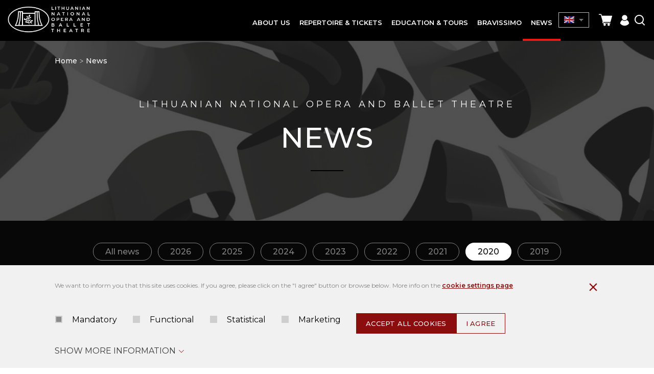

--- FILE ---
content_type: text/html; charset=utf-8
request_url: https://www.opera.lt/en/news/908/_2020-11
body_size: 6184
content:
<!DOCTYPE html>
<html lang="en">
<head>
<title>News | Lithuanian National Opera and Ballet Theatre</title>
<meta charset="UTF-8" />
<meta http-equiv="X-UA-Compatible" content="IE=edge" />
<meta name="GENERATOR" content="EasyWeb 4" />
<meta name="AUTHOR" content="Fresh Media" />
<meta name="description" content="" />
<meta name="keywords" content="" />
<meta name="robots" content="index,follow" />
<meta name="viewport" content="width=device-width, initial-scale=1, maximum-scale=1, user-scalable=no">
<meta name="twitter:image" content="https://www.opera.lt/static/themes/site/img/site_logo_share_en.png" /><meta property="og:title" content="News | Lithuanian National Opera and Ballet Theatre" />
<meta property="og:url" content="https://www.opera.lt/en/news/908/_2020-11" />
<meta property="og:image" content="https://www.opera.lt/static/themes/site/img/site_logo_share_en.png"><meta property="og:description" content="" />
<meta property="og:site_name" content="News | Lithuanian National Opera and Ballet Theatre" />
<link rel="shortcut icon" sizes="16x16 32x32 48x48 64x64 128x128" href="/static/themes/site/img/favicon.ico" type="image/x-icon" />
<link rel="canonical" href="https://www.opera.lt/en/news/908/_2020-11" />
<link href="https://fonts.googleapis.com/css?family=Montserrat:400,500,600&amp;subset=latin-ext" rel="stylesheet">
<link href="https://fonts.googleapis.com/css2?family=Cinzel:wght@400;500;600;700&family=Lato:ital,wght@0,400;0,700;1,400;1,700&display=swap" rel="stylesheet">
<link href="/static/themes/site/css/style.css?v1.8.89" type="text/css" rel="stylesheet" />
<script>
  window.dataLayer = window.dataLayer || [];
  function gtag(){ dataLayer.push(arguments); }
  gtag('consent','default',{
    'ad_storage':        'denied',
    'analytics_storage': 'denied',
    'ad_user_data':      'denied',
    'ad_personalization':'denied'
  });
</script>
<script async src="https://www.googletagmanager.com/gtag/js?id=G-C465VN3KL5"></script>
<script>
  gtag('js', new Date());
  gtag('config', 'G-C465VN3KL5');
</script>

<meta name="verify-paysera" content="ae22036087f0056459f11403f86ef5dd"></head>
								<body class="device_desktop" data-ng-app="EwSiteApp">
	<div class="added-to-cart-pop">
		<div class="wrapper">
			<img src="/static/themes/site/img/success.svg" alt="success"/>
			<span class="message"></span>
			<span class="check-cart"><a href="https://www.opera.lt//cart">*cart_check_cart*</a></span>
		</div>
	</div>
<!-- Google Tag Manager (noscript) -->
<noscript><iframe src="https://www.googletagmanager.com/ns.html?id=GTM-5B33S7TH"
height="0" width="0" style="display:none;visibility:hidden"></iframe></noscript>
<!-- End Google Tag Manager (noscript) --><div class="fixed_header Fixed">
	<div class="global_container container-fluid">
	<div class="header_table">
		<div class="head_cl logo_cl">
			<a id="hamburger" class="menu_toggle" href="#mobile_menu" aria-label="Mobile menu toggle button"><span></span></a>
			<a class="logo_link" href="https://www.opera.lt/en/">
				<img src="/static/themes/site/img/site_logo_en.png" alt="Home" width="500" height="175" />
			</a>
		</div>
		<div class="head_cl menu_cl">
			<nav class="topnav">
				<ul>
			<li ><div><a class=" haschilds" href="/en/about-us/48"><span>About us</span></a>
							<ul>
			<li ><a class="" href="/en/about-us/history/1045">History</a>
					</li>
			<li ><a class="" href="/en/about-us/theatre-management/49">Theatre management</a>
					</li>
			<li ><a class="" href="/en/about-us/people/50">People</a>
					</li>
	</ul>
					</div></li>
			<li ><div><a class=" haschilds" href="/en/whatss-on"><span>Repertoire & tickets</span></a>
							<ul>
			<li ><a class="" href="/en/calendar">Calendar</a>
					</li>
			<li ><a class="" href="https://opera.koobin.com/en/more-products?act=1">Gift card</a>
					</li>
			<li ><a class="" href="/en/whats-on/visitor-information/1696">Visitor information</a>
					</li>
			<li ><a class="" href="/en/whats-on/faq/1693">FAQ</a>
					</li>
	</ul>
					</div></li>
			<li ><div><a class="" href="/en/education"><span>Education & Tours</span></a>
					</div></li>
			<li ><div><a class="" href="/en/bravissimo/899"><span>Bravissimo</span></a>
					</div></li>
			<li class="Selected"><div><a class="active in_path" href="/en/news/908"><span>News</span></a>
					</div></li>
	</ul>
			</nav>
		</div>
		<div class="head_cl actions_cl">
			<a class="theme_switch" href=""><i class="icon-glasses"></i></a>
			<div class="langs">
				<div class="langs_cont">
					<div class="current_lang_cont">
					<span class="current_lang"><img src="/static/themes/site/img/en.png" alt="Home" width="30" height="20" /></span><span class="drop_arrow"></span>
					</div>
					<div class="langs_drop">
						<div class="langs_drop_cont">
	                                                    <a href="https://www.opera.lt/"><img src="/static/themes/site/img/lt.png" alt="lt" width="33" height="20" /></a>                                                                                                    						</div>
					</div>
				</div>
			</div>
			                          <div class="cart" data-ng-controller="cartSummaryCtrl" data-ng-cloak>
                                <a class="round-icon cart" href="#shoppingcartWidget" id="toggleShoppingcartWidget" title="*cart_title*">
                                    <span class="icon icon-shopping-cart"></span>
                                    <span class="item_count" ng-show="cart.item_count>0">{{cart.item_count}}</span>
                                </a>
                                <a id="refreshCart" ng-click="refreshCart();" style="display:none;"></a>
                                <script type="text/ng-template"  id="cart/deadline_cart.html">
	<div class="cart__modal cart__modal--close">
	<div class="modal-header">
	<h3 class="modal-title" style="text-align:center;">*cart_expiration_notification* <span ng-bind="end_in"></span> *min*</h3>
	</div>
	<div class="modal-footer">
	<button class="mygtukas outline" ng-click="cancel()">*cart_end_accept*</button>
	</div>
	</div>
</script>

<div class="shoppingcart_widget_block" id="shoppingcartWidget">
	<div class="overlay modal-close">
	</div>
	<div class="wrapper">
		<div class="head">
			<div class="modal-close">
				<em class="icon icon-ew4-close"></em>
			</div>
		</div>
		<div class="content" ng-class="{empty: items.length == 0}">
			<div ng-show="items.length == 0" class='no-items'>
				<h3>*cart_empty*</h3>
			</div>
			<div ng-show="items.length != 0" class='has-items'>
				<h3>Cart</h3>
			</div>
			<div ng-show="items.length>0">
				<div class="btn-wrap">
					<div class='cart__total'>
						<div class="cart__view">
							<a href="https://www.opera.lt/en/cart" class='mygtukas mw279'>Shopping Basket</a>						</div>
					</div>
					<div class="cart__close">
						<div class="modal-close">
							<button class="outline mw279">Continue shopping</button>
						</div>
					</div>
				</div>
			</div>
		</div>
	</div>
</div>                            </div>
			<a class="registration_icon" href="https://opera.koobin.com/?action=PU_ident_unica&idioma=EN&act=1" target="_blank"><i class="icon-registration"></i></a>			<a class="search_icon search_toggler" href="javascript:void(0);"><i class="icon-search"></i></a>
			<div class="search_suggest_container">
				<div class="container-fluid global_container">
					
<script type="text/ng-template" data-id="search/title_description.html">
	<a href="{{data.display_options.url}}"><span class="category" ng-if="data.display_options.vars.category_title" ng-bind="data.display_options.vars.category_title"></span><span class="title" ng-bind-html="data.display_options.vars.title | limitTo: str_len_title | highlightText: sdquery"></span></a>
</script>
<script type="text/ng-template" data-id="search/img_title.html">
	<a href="{{data.display_options.url}}"><span class="category" ng-if="data.display_options.vars.category_title" ng-bind="data.display_options.vars.category_title"></span><span class="title" ng-bind-html="data.display_options.vars.title | limitTo: str_len_title | highlightText: sdquery"></span></a>
</script>
<script type="text/ng-template" data-id="search/img_title_description.html">
	<a href="{{data.display_options.url}}"><span class="category" ng-if="data.display_options.vars.category_title" ng-bind="data.display_options.vars.category_title"></span><span class="title" ng-bind-html="data.display_options.vars.title | limitTo: str_len_title | highlightText: sdquery"></span></a>
</script>
<script type="text/ng-template" id="search/module_gallery.html">
	<a href="javascript:void(0);" id="album{{data.display_options.vars.albumid}}" ng-click="changeLocationHash(data, 'album', 'albumid');" data-url="{{data.display_options.url}}"><img ng-src="{{data.display_options.vars.image}}" alt=""/> <span ng-bind="data.display_options.vars.title" class="rtitle"></span></a>
</script>
<script type="text/ng-template" id="search/module_youtubegallery.html">
	<a href="javascript:void(0);" id="yt{{data.display_options.vars.youtubeid}}" ng-click="changeLocationHash(data, 'yt', 'youtubeid');" data-url="{{data.display_options.url}}"><img ng-src="{{data.display_options.vars.image}}" alt=""/> <span ng-bind="data.display_options.vars.title" class="rtitle"></span></a>
</script>

<div data-suggest-search-container="" data-ng-controller="SuggestSearchCtrl" data-search-url="/en/search/suggestdata" data-ng-cloak>
	<div class="suggest-search-hide"><i class="icon-ew4-close"></i></div>
	<div class="wrapper">
		<div class="suggest-search-form">
			<form action="/en/search/search" method="post" class="search_form">
				<label>Search</label>
				<div class="form_item">
					<input type="text" name="text" data-ng-model="sdquery" data-ng-change="find();" placeholder="Search for?" autocomplete="off" />
					<button class='' type="submit"><i class='icon-search'></i></button>
				</div>
			</form>
		</div>
		<div data-ng-if="searchresults.length>0" class="suggest-search-results">
			<div class="search_results">
				<div data-ng-repeat="data in searchresults" data-ng-include="getDataTemplate(data);" ></div>
			</div>
					</div>
	</div>
</div>				</div>
			</div>
		</div>
	</div>
	</div>

</div> 
	<div class='news_index_top'>
		<div class='global_container container-fluid'>
				<div class="breadcrumbs">
		<a href="https://www.opera.lt/en/">Home</a>
					<div class="breadcrumb_separator"></div>
							<a class="active" href="/en/news/908">News</a>
					</div>
			<div class='ni_tbl'>
				<div class="ni_cl">
					<div class="lnobt">Lithuanian National Opera and Ballet Theatre</div>
					<h1 class="main_title">News</h1>				</div>
			</div>
		</div>
	</div>
	<div class="content_template"> 			<div class="years_months_selectable_filters">
		<div class="years_list">
			<a  href="/en/news/908">All news</a>							<a href='/en/news/908/_2026' >2026</a>
							<a href='/en/news/908/_2025' >2025</a>
							<a href='/en/news/908/_2024' >2024</a>
							<a href='/en/news/908/_2023' >2023</a>
							<a href='/en/news/908/_2022' >2022</a>
							<a href='/en/news/908/_2021' >2021</a>
							<a href='/en/news/908/_2020' class="selected">2020</a>
							<a href='/en/news/908/_2019' >2019</a>
					</div>
				<div class="months_list">
															<a href='/en/news/908/_2020-01' >January</a>
																			<a href='/en/news/908/_2020-02' >February</a>
																			<a href='/en/news/908/_2020-03' >March</a>
																			<a href='/en/news/908/_2020-04' >April</a>
																																									<a href='/en/news/908/_2020-07' >July</a>
																			<a href='/en/news/908/_2020-08' >August</a>
																			<a href='/en/news/908/_2020-09' >September</a>
																			<a href='/en/news/908/_2020-10' >October</a>
																			<a href='/en/news/908/_2020-11' class="selected">November</a>
																				</div>
				<div class="clear"></div>
	</div>
<div class='news_bg'>
	<div class='news_list_wrapper'>
					<div class="news_list">
					<a href='/en/lnobt-announces-competition-for-one-orchestra-concertmasters-place-and-one-second-violin-section-concertmasters-place/1134' class="equalheight">
		<span class='img'>
							<img src="/static/themes/site/img/default-naujienos-cropped.jpg" alt="LNOBT announces competition for  one orchestra concertmaster&#039;s place and  one second violin section concertmaster&#039;s place" width="636" height="423" />
						<span class='clear'></span>
		</span>
		<span class='event_text'>
			<span class="center_evt">
				<span class='new_date'>
								November 23, 2020
				</span>
				<span class='title'>LNOBT announces competition for  one orchestra concertmaster's place and  one second violin section concertmaster's place</span>
				<span class='desc'>The audition will take place on 9 January 2020 at 11:00 (the second round shall be held on 10 January at 16:00) in the Great Hall of the LNOBT;
The registration is open until 4 January; More...</span>
				<span class='more_text'>Read more</span>
			</span>
		</span>
	</a>
				<div class="clear"></div>
			</div>
			</div>
	</div>	</div>
<div class="footer">  
	<div class="foot_tbl">
		<div class="foot_cell">
			<div class='maxw'>
				<a class="logo_link" href="https://www.opera.lt/en/">
					<img src="/static/themes/site/img/footer_logo_en.png" alt="Home" width="500" height="175" />
				</a>
				<div class='sitemap'>
					<a href="https://www.opera.lt/en/sitestructure">Sitemap</a>
				</div>
				<div class='accessibility'>
					<a class="theme_switch" href="javascript:void(0);">Version for disabled people</a>
				</div>
			</div>
		</div>
		<div class="foot_cell">
			<ul class='bottom_menu'>
									<li class=" equalheight_footer_links"><a class="" href="/en/ongoing-projects/1483">Ongoing Projects</a>
					</li>
									<li class=" equalheight_footer_links"><a class="" href="/en/privacy-policy/1297">Privacy Policy</a>
					</li>
									<li class=" equalheight_footer_links"><a class="" href="/en/contacts/56">Contacts</a>
					</li>
									<li class=" equalheight_footer_links"><a class="" href="/en/whats-on/faq/1693">FAQ</a>
					</li>
							</ul>
		</div>
		<div class="foot_cell">
			<h3 class="footer_title">CONTACTS</h3>
			<div class='footer_formatted_text'>
				<p>A. Vienuolio st. 1, 01102 Vilnius <br>+370 5 2620727 <br><a href="mailto:info@opera.lt">info@opera.lt</a><br>Company code: 190753881&nbsp;</p>
			</div>
		</div>
	</div>
	<div class='footer_bottom_sep'></div>
	<div class="footer_bottom">
		<div class="social">
			<div class="title">Follow us on social media</div>
			<div class="icons">

									<a class="social_url" href="https://www.facebook.com/Lietuvos-nacionalinis-operos-ir-baleto-teatras-139945343453/" target="_blank"><i class="icon-fb-new"></i></a>
															<a class="social_url" href="https://www.youtube.com/user/LTNationalOpera" target="_blank"><i class="icon-yt-new"></i></a>
															<a class="social_url" href="https://www.instagram.com/lnobt/" target="_blank"><i class="icon-instagram"></i></a>
																				<a class="social_url" href="https://twitter.com/LNOBT" target="_blank"><i class="icon-twitter-new"></i></a>
															<a class="social_url" href="https://www.linkedin.com/company/lithuanian-national-opera-and-ballet-theatre" target="_blank"><i class="icon-linked-new"></i></a>
															<a class="social_url" href="https://open.spotify.com/show/1FNU4GkEFrXGcIZe01ZRCP?si=n2xS6aoFQPK5Mlu8An7MrA&dl_branch=1" target="_blank"><i class="icon-spotify"></i></a>
															<a class="social_url" href="https://lnobt.podbean.com/" target="_blank"><i class="icon-wifi"></i></a>
																		</div>

		</div>

		<div class='footer_copyright'>
			<div>
				<div>© 2019 All rights reserved. Lithuanian National Opera and Ballet Theatre</div>			</div>
			<div></div>
		</div>
	</div>
</div>
<div id="mobile_menu" aria-label="Mobile menu - only for mobile devices">
	<div class="mobile_menu_parent">
		<ul>
			<li ><a class="" href="/en/about-us/48">About us</a>
							<ul>
			<li ><a class="" href="/en/about-us/history/1045">History</a>
					</li>
			<li ><a class="" href="/en/about-us/theatre-management/49">Theatre management</a>
					</li>
			<li ><a class="" href="/en/about-us/people/50">People</a>
					</li>
	</ul>
					</li>
			<li ><a class="" href="/en/whatss-on">Repertoire & tickets</a>
							<ul>
			<li ><a class="" href="/en/calendar">Calendar</a>
					</li>
			<li ><a class="" href="https://opera.koobin.com/en/more-products?act=1">Gift card</a>
					</li>
			<li ><a class="" href="/en/whats-on/visitor-information/1696">Visitor information</a>
					</li>
			<li ><a class="" href="/en/whats-on/faq/1693">FAQ</a>
					</li>
	</ul>
					</li>
			<li ><a class="" href="/en/education">Education & Tours</a>
					</li>
			<li ><a class="" href="/en/bravissimo/899">Bravissimo</a>
					</li>
			<li class="Selected"><a class="active in_path" href="/en/news/908">News</a>
					</li>
	</ul>
	</div>
</div>
<script>
	
		var translations = new Array();
		function onLoadFunctions() {
			}
				var secure_xsrf_name='SITEXSRF104';
				var cartadd_url='https://www.opera.lt/en/cart/postitem';
				var cartremove_url='https://www.opera.lt/en/cart/remove';
				var cartsummary_url='https://www.opera.lt/en/cart/cartsummary';
				var site_name_trimmed='Lithuanian';
				var current_lang='en';
	window.onload = onLoadFunctions;
</script>
		<script src="https://www.google.com/recaptcha/api.js?hl=en&render=6LdWM8EhAAAAACt-mImdA74Eb1aMqRCtogCE25Cs"></script>
		<script src="/static/libs/_packed/pack.min.js?v1.8.89"></script>
		<script src="/static/libs/angular/angular.min.js?v1.7.7"></script>
		<script src="/static/libs/angular/i18n/angular-locale_en.js?v1.8.89"></script>
		<script src="/static/libs/angular/ui-bootstrap-tpls-2.5.0.-1.min.js?v1.8.89"></script>
		<script src="/static/libs/localization/messages_en.js?v1.8.89"></script>
		<script src="/static/themes/site/js/script.js?v1.8.89"></script>
<div data-ng-controller="EuCookieCtrl" data-ng-cloak="" data-ng-init="state=0;" data-store-url="/en/eucookie/savechoise" class="cookie_container" data-ng-show="showLine" aria-label="Cookie management dialog">
	<div class="container-fluid global_container">
		<div class="cookies_above">
							<div class="cookie_text_above formatted_text">
					<p>We want to inform you that this site uses cookies. If you agree, please click on the "I agree" button or browse below. More info on the&nbsp;<a href="/en/managecookie">cookie settings page</a>.</p>
				</div>
						<div class="cookies_checkboxes">
				<div class='labels_wrapper'>
											<label class="one_variant input_group_parent disabled">
							<input type="checkbox" disabled data-ng-model="data.privacy_1" data-ng-init="data.privacy_1=true" title="Mandatory"/>
							<span class="checkbox_design"></span>
							Mandatory
						</label>
											<label class="one_variant input_group_parent">
							<input type="checkbox"  data-ng-model="data.privacy_2" data-ng-init="data.privacy_2=false" title="Functional"/>
							<span class="checkbox_design"></span>
							Functional
						</label>
											<label class="one_variant input_group_parent">
							<input type="checkbox"  data-ng-model="data.privacy_3" data-ng-init="data.privacy_3=false" title="Statistical"/>
							<span class="checkbox_design"></span>
							Statistical
						</label>
											<label class="one_variant input_group_parent">
							<input type="checkbox"  data-ng-model="data.privacy_4" data-ng-init="data.privacy_4=false" title="Marketing"/>
							<span class="checkbox_design"></span>
							Marketing
						</label>
										</div>
						<div class="btn-wrapper">
							<button class="save_cookies" data-ng-class="loading ? 'loading':''" type="button" data-ng-click="storeAllChoises();">Accept all cookies</button>
							<button class="save_cookies outline" data-ng-class="loading ? 'loading':''" type="button" data-ng-click="storeChoises();">I agree</button>
						</div>
				<div class="img_loading" data-ng-show="loading">
					<img src="/static/themes/site/img/reused/loading32.gif" alt="Loading" width="32" height="32" />
				</div>
			</div>
			<div class="error_message" data-ng-show="error">
				<label class="error">*no_post_data*</label>
			</div>
			<div class="hide_cookie_bar" aria-label="Hide cookie window" type="button" data-ng-click="hiddeLine();"><span class="icon-close"></span></div>
			
			<div class="toggle_cookies_block" data-ng-class="pop ? 'open':'closed'" data-ng-click="showPop();">Show more information<span class="icon-chevron_down_big"></span></div>
		</div>
		
		<div class="cookies_pop" data-ng-show="pop">
			<div class="sections_texts">
				<div class="sections_padding">
																		<div class="one_section formatted_text">
								<h3>Mandatory</h3>
								<p>Mandatory cookies help make a website usable by enabling basic functions like page navigation and access to secure areas of the website. The website cannot function properly without these cookies.</p>
<table width="100%">
<thead>
<tr>
<td><strong>Name</strong></td>
<td>Purpose</td>
<td>Expiry</td>
<td>The cookie is not protected if you disagree</td>
</tr>
</thead>
<tbody>
<tr>
<td>EW4SITE</td>
<td>Session ID cookie used to ensure page functionality (e.g., returning to the last place in the list)</td>
<td>Session</td>
<td>Not applicable</td>
</tr>
<tr>
<td>SITEXRF</td>
<td>POST XSRF protection</td>
<td>Session</td>
<td>Not applicable</td>
</tr>
<tr>
<td>privacy_2</td>
<td>Remembers the visitor's cookie policy option category. Possible values are 0. 1</td>
<td>10 days</td>
<td>Not applicable</td>
</tr>
<tr>
<td>privacy_3</td>
<td>Remembers the visitor's cookie policy option category. Possible values are 0. 1</td>
<td>10 days</td>
<td>Not applicable</td>
</tr>
<tr>
<td>privacy_4</td>
<td>Remembers the visitor's cookie policy option category. Possible values are 0. 1</td>
<td>10 days</td>
<td>Not applicable</td>
</tr>
<tr>
<td>privacy_verify</td>
<td>Remember that the visitor reviewed/opted for a cookie policy. Possible values are 0. 1</td>
<td>10 days</td>
<td>Not applicable</td>
</tr>
<tr>
<td>NID</td>
<td>Protect forms against malicious sending. Used google reCaptcha</td>
<td>&nbsp;6 months</td>
<td>Not applicable</td>
</tr>
</tbody>
</table>
							</div>
																								<div class="one_section formatted_text">
								<h3>Functional</h3>
								<p>Functional cookies enable a website to remember information that changes the way the website behaves or looks, like your preferred language or the region that you are in.</p>
<p><strong>Functional cookies are currently unused.</strong></p>
							</div>
																								<div class="one_section formatted_text">
								<h3>Statistical</h3>
								<p>Statistic cookies help website owners to understand how visitors interact with websites by collecting and reporting information anonymously.</p>
<p>&nbsp;<strong>Functional cookies are currently unused.</strong></p>
							</div>
																								<div class="one_section formatted_text">
								<h3>Marketing</h3>
								<p>Marketing cookies are used to track visitors across websites. The intention is to display ads that are relevant and engaging for the individual user and thereby more valuable for publishers and third party advertisers.</p>
<p><strong>Marketing cookies are currently unused.</strong></p>
							</div>
															</div>
			</div>
		</div>
	</div>
</div>
</body>
</html>

--- FILE ---
content_type: text/html; charset=utf-8
request_url: https://www.google.com/recaptcha/api2/anchor?ar=1&k=6LdWM8EhAAAAACt-mImdA74Eb1aMqRCtogCE25Cs&co=aHR0cHM6Ly93d3cub3BlcmEubHQ6NDQz&hl=en&v=N67nZn4AqZkNcbeMu4prBgzg&size=invisible&anchor-ms=20000&execute-ms=30000&cb=v59s447mrypz
body_size: 48699
content:
<!DOCTYPE HTML><html dir="ltr" lang="en"><head><meta http-equiv="Content-Type" content="text/html; charset=UTF-8">
<meta http-equiv="X-UA-Compatible" content="IE=edge">
<title>reCAPTCHA</title>
<style type="text/css">
/* cyrillic-ext */
@font-face {
  font-family: 'Roboto';
  font-style: normal;
  font-weight: 400;
  font-stretch: 100%;
  src: url(//fonts.gstatic.com/s/roboto/v48/KFO7CnqEu92Fr1ME7kSn66aGLdTylUAMa3GUBHMdazTgWw.woff2) format('woff2');
  unicode-range: U+0460-052F, U+1C80-1C8A, U+20B4, U+2DE0-2DFF, U+A640-A69F, U+FE2E-FE2F;
}
/* cyrillic */
@font-face {
  font-family: 'Roboto';
  font-style: normal;
  font-weight: 400;
  font-stretch: 100%;
  src: url(//fonts.gstatic.com/s/roboto/v48/KFO7CnqEu92Fr1ME7kSn66aGLdTylUAMa3iUBHMdazTgWw.woff2) format('woff2');
  unicode-range: U+0301, U+0400-045F, U+0490-0491, U+04B0-04B1, U+2116;
}
/* greek-ext */
@font-face {
  font-family: 'Roboto';
  font-style: normal;
  font-weight: 400;
  font-stretch: 100%;
  src: url(//fonts.gstatic.com/s/roboto/v48/KFO7CnqEu92Fr1ME7kSn66aGLdTylUAMa3CUBHMdazTgWw.woff2) format('woff2');
  unicode-range: U+1F00-1FFF;
}
/* greek */
@font-face {
  font-family: 'Roboto';
  font-style: normal;
  font-weight: 400;
  font-stretch: 100%;
  src: url(//fonts.gstatic.com/s/roboto/v48/KFO7CnqEu92Fr1ME7kSn66aGLdTylUAMa3-UBHMdazTgWw.woff2) format('woff2');
  unicode-range: U+0370-0377, U+037A-037F, U+0384-038A, U+038C, U+038E-03A1, U+03A3-03FF;
}
/* math */
@font-face {
  font-family: 'Roboto';
  font-style: normal;
  font-weight: 400;
  font-stretch: 100%;
  src: url(//fonts.gstatic.com/s/roboto/v48/KFO7CnqEu92Fr1ME7kSn66aGLdTylUAMawCUBHMdazTgWw.woff2) format('woff2');
  unicode-range: U+0302-0303, U+0305, U+0307-0308, U+0310, U+0312, U+0315, U+031A, U+0326-0327, U+032C, U+032F-0330, U+0332-0333, U+0338, U+033A, U+0346, U+034D, U+0391-03A1, U+03A3-03A9, U+03B1-03C9, U+03D1, U+03D5-03D6, U+03F0-03F1, U+03F4-03F5, U+2016-2017, U+2034-2038, U+203C, U+2040, U+2043, U+2047, U+2050, U+2057, U+205F, U+2070-2071, U+2074-208E, U+2090-209C, U+20D0-20DC, U+20E1, U+20E5-20EF, U+2100-2112, U+2114-2115, U+2117-2121, U+2123-214F, U+2190, U+2192, U+2194-21AE, U+21B0-21E5, U+21F1-21F2, U+21F4-2211, U+2213-2214, U+2216-22FF, U+2308-230B, U+2310, U+2319, U+231C-2321, U+2336-237A, U+237C, U+2395, U+239B-23B7, U+23D0, U+23DC-23E1, U+2474-2475, U+25AF, U+25B3, U+25B7, U+25BD, U+25C1, U+25CA, U+25CC, U+25FB, U+266D-266F, U+27C0-27FF, U+2900-2AFF, U+2B0E-2B11, U+2B30-2B4C, U+2BFE, U+3030, U+FF5B, U+FF5D, U+1D400-1D7FF, U+1EE00-1EEFF;
}
/* symbols */
@font-face {
  font-family: 'Roboto';
  font-style: normal;
  font-weight: 400;
  font-stretch: 100%;
  src: url(//fonts.gstatic.com/s/roboto/v48/KFO7CnqEu92Fr1ME7kSn66aGLdTylUAMaxKUBHMdazTgWw.woff2) format('woff2');
  unicode-range: U+0001-000C, U+000E-001F, U+007F-009F, U+20DD-20E0, U+20E2-20E4, U+2150-218F, U+2190, U+2192, U+2194-2199, U+21AF, U+21E6-21F0, U+21F3, U+2218-2219, U+2299, U+22C4-22C6, U+2300-243F, U+2440-244A, U+2460-24FF, U+25A0-27BF, U+2800-28FF, U+2921-2922, U+2981, U+29BF, U+29EB, U+2B00-2BFF, U+4DC0-4DFF, U+FFF9-FFFB, U+10140-1018E, U+10190-1019C, U+101A0, U+101D0-101FD, U+102E0-102FB, U+10E60-10E7E, U+1D2C0-1D2D3, U+1D2E0-1D37F, U+1F000-1F0FF, U+1F100-1F1AD, U+1F1E6-1F1FF, U+1F30D-1F30F, U+1F315, U+1F31C, U+1F31E, U+1F320-1F32C, U+1F336, U+1F378, U+1F37D, U+1F382, U+1F393-1F39F, U+1F3A7-1F3A8, U+1F3AC-1F3AF, U+1F3C2, U+1F3C4-1F3C6, U+1F3CA-1F3CE, U+1F3D4-1F3E0, U+1F3ED, U+1F3F1-1F3F3, U+1F3F5-1F3F7, U+1F408, U+1F415, U+1F41F, U+1F426, U+1F43F, U+1F441-1F442, U+1F444, U+1F446-1F449, U+1F44C-1F44E, U+1F453, U+1F46A, U+1F47D, U+1F4A3, U+1F4B0, U+1F4B3, U+1F4B9, U+1F4BB, U+1F4BF, U+1F4C8-1F4CB, U+1F4D6, U+1F4DA, U+1F4DF, U+1F4E3-1F4E6, U+1F4EA-1F4ED, U+1F4F7, U+1F4F9-1F4FB, U+1F4FD-1F4FE, U+1F503, U+1F507-1F50B, U+1F50D, U+1F512-1F513, U+1F53E-1F54A, U+1F54F-1F5FA, U+1F610, U+1F650-1F67F, U+1F687, U+1F68D, U+1F691, U+1F694, U+1F698, U+1F6AD, U+1F6B2, U+1F6B9-1F6BA, U+1F6BC, U+1F6C6-1F6CF, U+1F6D3-1F6D7, U+1F6E0-1F6EA, U+1F6F0-1F6F3, U+1F6F7-1F6FC, U+1F700-1F7FF, U+1F800-1F80B, U+1F810-1F847, U+1F850-1F859, U+1F860-1F887, U+1F890-1F8AD, U+1F8B0-1F8BB, U+1F8C0-1F8C1, U+1F900-1F90B, U+1F93B, U+1F946, U+1F984, U+1F996, U+1F9E9, U+1FA00-1FA6F, U+1FA70-1FA7C, U+1FA80-1FA89, U+1FA8F-1FAC6, U+1FACE-1FADC, U+1FADF-1FAE9, U+1FAF0-1FAF8, U+1FB00-1FBFF;
}
/* vietnamese */
@font-face {
  font-family: 'Roboto';
  font-style: normal;
  font-weight: 400;
  font-stretch: 100%;
  src: url(//fonts.gstatic.com/s/roboto/v48/KFO7CnqEu92Fr1ME7kSn66aGLdTylUAMa3OUBHMdazTgWw.woff2) format('woff2');
  unicode-range: U+0102-0103, U+0110-0111, U+0128-0129, U+0168-0169, U+01A0-01A1, U+01AF-01B0, U+0300-0301, U+0303-0304, U+0308-0309, U+0323, U+0329, U+1EA0-1EF9, U+20AB;
}
/* latin-ext */
@font-face {
  font-family: 'Roboto';
  font-style: normal;
  font-weight: 400;
  font-stretch: 100%;
  src: url(//fonts.gstatic.com/s/roboto/v48/KFO7CnqEu92Fr1ME7kSn66aGLdTylUAMa3KUBHMdazTgWw.woff2) format('woff2');
  unicode-range: U+0100-02BA, U+02BD-02C5, U+02C7-02CC, U+02CE-02D7, U+02DD-02FF, U+0304, U+0308, U+0329, U+1D00-1DBF, U+1E00-1E9F, U+1EF2-1EFF, U+2020, U+20A0-20AB, U+20AD-20C0, U+2113, U+2C60-2C7F, U+A720-A7FF;
}
/* latin */
@font-face {
  font-family: 'Roboto';
  font-style: normal;
  font-weight: 400;
  font-stretch: 100%;
  src: url(//fonts.gstatic.com/s/roboto/v48/KFO7CnqEu92Fr1ME7kSn66aGLdTylUAMa3yUBHMdazQ.woff2) format('woff2');
  unicode-range: U+0000-00FF, U+0131, U+0152-0153, U+02BB-02BC, U+02C6, U+02DA, U+02DC, U+0304, U+0308, U+0329, U+2000-206F, U+20AC, U+2122, U+2191, U+2193, U+2212, U+2215, U+FEFF, U+FFFD;
}
/* cyrillic-ext */
@font-face {
  font-family: 'Roboto';
  font-style: normal;
  font-weight: 500;
  font-stretch: 100%;
  src: url(//fonts.gstatic.com/s/roboto/v48/KFO7CnqEu92Fr1ME7kSn66aGLdTylUAMa3GUBHMdazTgWw.woff2) format('woff2');
  unicode-range: U+0460-052F, U+1C80-1C8A, U+20B4, U+2DE0-2DFF, U+A640-A69F, U+FE2E-FE2F;
}
/* cyrillic */
@font-face {
  font-family: 'Roboto';
  font-style: normal;
  font-weight: 500;
  font-stretch: 100%;
  src: url(//fonts.gstatic.com/s/roboto/v48/KFO7CnqEu92Fr1ME7kSn66aGLdTylUAMa3iUBHMdazTgWw.woff2) format('woff2');
  unicode-range: U+0301, U+0400-045F, U+0490-0491, U+04B0-04B1, U+2116;
}
/* greek-ext */
@font-face {
  font-family: 'Roboto';
  font-style: normal;
  font-weight: 500;
  font-stretch: 100%;
  src: url(//fonts.gstatic.com/s/roboto/v48/KFO7CnqEu92Fr1ME7kSn66aGLdTylUAMa3CUBHMdazTgWw.woff2) format('woff2');
  unicode-range: U+1F00-1FFF;
}
/* greek */
@font-face {
  font-family: 'Roboto';
  font-style: normal;
  font-weight: 500;
  font-stretch: 100%;
  src: url(//fonts.gstatic.com/s/roboto/v48/KFO7CnqEu92Fr1ME7kSn66aGLdTylUAMa3-UBHMdazTgWw.woff2) format('woff2');
  unicode-range: U+0370-0377, U+037A-037F, U+0384-038A, U+038C, U+038E-03A1, U+03A3-03FF;
}
/* math */
@font-face {
  font-family: 'Roboto';
  font-style: normal;
  font-weight: 500;
  font-stretch: 100%;
  src: url(//fonts.gstatic.com/s/roboto/v48/KFO7CnqEu92Fr1ME7kSn66aGLdTylUAMawCUBHMdazTgWw.woff2) format('woff2');
  unicode-range: U+0302-0303, U+0305, U+0307-0308, U+0310, U+0312, U+0315, U+031A, U+0326-0327, U+032C, U+032F-0330, U+0332-0333, U+0338, U+033A, U+0346, U+034D, U+0391-03A1, U+03A3-03A9, U+03B1-03C9, U+03D1, U+03D5-03D6, U+03F0-03F1, U+03F4-03F5, U+2016-2017, U+2034-2038, U+203C, U+2040, U+2043, U+2047, U+2050, U+2057, U+205F, U+2070-2071, U+2074-208E, U+2090-209C, U+20D0-20DC, U+20E1, U+20E5-20EF, U+2100-2112, U+2114-2115, U+2117-2121, U+2123-214F, U+2190, U+2192, U+2194-21AE, U+21B0-21E5, U+21F1-21F2, U+21F4-2211, U+2213-2214, U+2216-22FF, U+2308-230B, U+2310, U+2319, U+231C-2321, U+2336-237A, U+237C, U+2395, U+239B-23B7, U+23D0, U+23DC-23E1, U+2474-2475, U+25AF, U+25B3, U+25B7, U+25BD, U+25C1, U+25CA, U+25CC, U+25FB, U+266D-266F, U+27C0-27FF, U+2900-2AFF, U+2B0E-2B11, U+2B30-2B4C, U+2BFE, U+3030, U+FF5B, U+FF5D, U+1D400-1D7FF, U+1EE00-1EEFF;
}
/* symbols */
@font-face {
  font-family: 'Roboto';
  font-style: normal;
  font-weight: 500;
  font-stretch: 100%;
  src: url(//fonts.gstatic.com/s/roboto/v48/KFO7CnqEu92Fr1ME7kSn66aGLdTylUAMaxKUBHMdazTgWw.woff2) format('woff2');
  unicode-range: U+0001-000C, U+000E-001F, U+007F-009F, U+20DD-20E0, U+20E2-20E4, U+2150-218F, U+2190, U+2192, U+2194-2199, U+21AF, U+21E6-21F0, U+21F3, U+2218-2219, U+2299, U+22C4-22C6, U+2300-243F, U+2440-244A, U+2460-24FF, U+25A0-27BF, U+2800-28FF, U+2921-2922, U+2981, U+29BF, U+29EB, U+2B00-2BFF, U+4DC0-4DFF, U+FFF9-FFFB, U+10140-1018E, U+10190-1019C, U+101A0, U+101D0-101FD, U+102E0-102FB, U+10E60-10E7E, U+1D2C0-1D2D3, U+1D2E0-1D37F, U+1F000-1F0FF, U+1F100-1F1AD, U+1F1E6-1F1FF, U+1F30D-1F30F, U+1F315, U+1F31C, U+1F31E, U+1F320-1F32C, U+1F336, U+1F378, U+1F37D, U+1F382, U+1F393-1F39F, U+1F3A7-1F3A8, U+1F3AC-1F3AF, U+1F3C2, U+1F3C4-1F3C6, U+1F3CA-1F3CE, U+1F3D4-1F3E0, U+1F3ED, U+1F3F1-1F3F3, U+1F3F5-1F3F7, U+1F408, U+1F415, U+1F41F, U+1F426, U+1F43F, U+1F441-1F442, U+1F444, U+1F446-1F449, U+1F44C-1F44E, U+1F453, U+1F46A, U+1F47D, U+1F4A3, U+1F4B0, U+1F4B3, U+1F4B9, U+1F4BB, U+1F4BF, U+1F4C8-1F4CB, U+1F4D6, U+1F4DA, U+1F4DF, U+1F4E3-1F4E6, U+1F4EA-1F4ED, U+1F4F7, U+1F4F9-1F4FB, U+1F4FD-1F4FE, U+1F503, U+1F507-1F50B, U+1F50D, U+1F512-1F513, U+1F53E-1F54A, U+1F54F-1F5FA, U+1F610, U+1F650-1F67F, U+1F687, U+1F68D, U+1F691, U+1F694, U+1F698, U+1F6AD, U+1F6B2, U+1F6B9-1F6BA, U+1F6BC, U+1F6C6-1F6CF, U+1F6D3-1F6D7, U+1F6E0-1F6EA, U+1F6F0-1F6F3, U+1F6F7-1F6FC, U+1F700-1F7FF, U+1F800-1F80B, U+1F810-1F847, U+1F850-1F859, U+1F860-1F887, U+1F890-1F8AD, U+1F8B0-1F8BB, U+1F8C0-1F8C1, U+1F900-1F90B, U+1F93B, U+1F946, U+1F984, U+1F996, U+1F9E9, U+1FA00-1FA6F, U+1FA70-1FA7C, U+1FA80-1FA89, U+1FA8F-1FAC6, U+1FACE-1FADC, U+1FADF-1FAE9, U+1FAF0-1FAF8, U+1FB00-1FBFF;
}
/* vietnamese */
@font-face {
  font-family: 'Roboto';
  font-style: normal;
  font-weight: 500;
  font-stretch: 100%;
  src: url(//fonts.gstatic.com/s/roboto/v48/KFO7CnqEu92Fr1ME7kSn66aGLdTylUAMa3OUBHMdazTgWw.woff2) format('woff2');
  unicode-range: U+0102-0103, U+0110-0111, U+0128-0129, U+0168-0169, U+01A0-01A1, U+01AF-01B0, U+0300-0301, U+0303-0304, U+0308-0309, U+0323, U+0329, U+1EA0-1EF9, U+20AB;
}
/* latin-ext */
@font-face {
  font-family: 'Roboto';
  font-style: normal;
  font-weight: 500;
  font-stretch: 100%;
  src: url(//fonts.gstatic.com/s/roboto/v48/KFO7CnqEu92Fr1ME7kSn66aGLdTylUAMa3KUBHMdazTgWw.woff2) format('woff2');
  unicode-range: U+0100-02BA, U+02BD-02C5, U+02C7-02CC, U+02CE-02D7, U+02DD-02FF, U+0304, U+0308, U+0329, U+1D00-1DBF, U+1E00-1E9F, U+1EF2-1EFF, U+2020, U+20A0-20AB, U+20AD-20C0, U+2113, U+2C60-2C7F, U+A720-A7FF;
}
/* latin */
@font-face {
  font-family: 'Roboto';
  font-style: normal;
  font-weight: 500;
  font-stretch: 100%;
  src: url(//fonts.gstatic.com/s/roboto/v48/KFO7CnqEu92Fr1ME7kSn66aGLdTylUAMa3yUBHMdazQ.woff2) format('woff2');
  unicode-range: U+0000-00FF, U+0131, U+0152-0153, U+02BB-02BC, U+02C6, U+02DA, U+02DC, U+0304, U+0308, U+0329, U+2000-206F, U+20AC, U+2122, U+2191, U+2193, U+2212, U+2215, U+FEFF, U+FFFD;
}
/* cyrillic-ext */
@font-face {
  font-family: 'Roboto';
  font-style: normal;
  font-weight: 900;
  font-stretch: 100%;
  src: url(//fonts.gstatic.com/s/roboto/v48/KFO7CnqEu92Fr1ME7kSn66aGLdTylUAMa3GUBHMdazTgWw.woff2) format('woff2');
  unicode-range: U+0460-052F, U+1C80-1C8A, U+20B4, U+2DE0-2DFF, U+A640-A69F, U+FE2E-FE2F;
}
/* cyrillic */
@font-face {
  font-family: 'Roboto';
  font-style: normal;
  font-weight: 900;
  font-stretch: 100%;
  src: url(//fonts.gstatic.com/s/roboto/v48/KFO7CnqEu92Fr1ME7kSn66aGLdTylUAMa3iUBHMdazTgWw.woff2) format('woff2');
  unicode-range: U+0301, U+0400-045F, U+0490-0491, U+04B0-04B1, U+2116;
}
/* greek-ext */
@font-face {
  font-family: 'Roboto';
  font-style: normal;
  font-weight: 900;
  font-stretch: 100%;
  src: url(//fonts.gstatic.com/s/roboto/v48/KFO7CnqEu92Fr1ME7kSn66aGLdTylUAMa3CUBHMdazTgWw.woff2) format('woff2');
  unicode-range: U+1F00-1FFF;
}
/* greek */
@font-face {
  font-family: 'Roboto';
  font-style: normal;
  font-weight: 900;
  font-stretch: 100%;
  src: url(//fonts.gstatic.com/s/roboto/v48/KFO7CnqEu92Fr1ME7kSn66aGLdTylUAMa3-UBHMdazTgWw.woff2) format('woff2');
  unicode-range: U+0370-0377, U+037A-037F, U+0384-038A, U+038C, U+038E-03A1, U+03A3-03FF;
}
/* math */
@font-face {
  font-family: 'Roboto';
  font-style: normal;
  font-weight: 900;
  font-stretch: 100%;
  src: url(//fonts.gstatic.com/s/roboto/v48/KFO7CnqEu92Fr1ME7kSn66aGLdTylUAMawCUBHMdazTgWw.woff2) format('woff2');
  unicode-range: U+0302-0303, U+0305, U+0307-0308, U+0310, U+0312, U+0315, U+031A, U+0326-0327, U+032C, U+032F-0330, U+0332-0333, U+0338, U+033A, U+0346, U+034D, U+0391-03A1, U+03A3-03A9, U+03B1-03C9, U+03D1, U+03D5-03D6, U+03F0-03F1, U+03F4-03F5, U+2016-2017, U+2034-2038, U+203C, U+2040, U+2043, U+2047, U+2050, U+2057, U+205F, U+2070-2071, U+2074-208E, U+2090-209C, U+20D0-20DC, U+20E1, U+20E5-20EF, U+2100-2112, U+2114-2115, U+2117-2121, U+2123-214F, U+2190, U+2192, U+2194-21AE, U+21B0-21E5, U+21F1-21F2, U+21F4-2211, U+2213-2214, U+2216-22FF, U+2308-230B, U+2310, U+2319, U+231C-2321, U+2336-237A, U+237C, U+2395, U+239B-23B7, U+23D0, U+23DC-23E1, U+2474-2475, U+25AF, U+25B3, U+25B7, U+25BD, U+25C1, U+25CA, U+25CC, U+25FB, U+266D-266F, U+27C0-27FF, U+2900-2AFF, U+2B0E-2B11, U+2B30-2B4C, U+2BFE, U+3030, U+FF5B, U+FF5D, U+1D400-1D7FF, U+1EE00-1EEFF;
}
/* symbols */
@font-face {
  font-family: 'Roboto';
  font-style: normal;
  font-weight: 900;
  font-stretch: 100%;
  src: url(//fonts.gstatic.com/s/roboto/v48/KFO7CnqEu92Fr1ME7kSn66aGLdTylUAMaxKUBHMdazTgWw.woff2) format('woff2');
  unicode-range: U+0001-000C, U+000E-001F, U+007F-009F, U+20DD-20E0, U+20E2-20E4, U+2150-218F, U+2190, U+2192, U+2194-2199, U+21AF, U+21E6-21F0, U+21F3, U+2218-2219, U+2299, U+22C4-22C6, U+2300-243F, U+2440-244A, U+2460-24FF, U+25A0-27BF, U+2800-28FF, U+2921-2922, U+2981, U+29BF, U+29EB, U+2B00-2BFF, U+4DC0-4DFF, U+FFF9-FFFB, U+10140-1018E, U+10190-1019C, U+101A0, U+101D0-101FD, U+102E0-102FB, U+10E60-10E7E, U+1D2C0-1D2D3, U+1D2E0-1D37F, U+1F000-1F0FF, U+1F100-1F1AD, U+1F1E6-1F1FF, U+1F30D-1F30F, U+1F315, U+1F31C, U+1F31E, U+1F320-1F32C, U+1F336, U+1F378, U+1F37D, U+1F382, U+1F393-1F39F, U+1F3A7-1F3A8, U+1F3AC-1F3AF, U+1F3C2, U+1F3C4-1F3C6, U+1F3CA-1F3CE, U+1F3D4-1F3E0, U+1F3ED, U+1F3F1-1F3F3, U+1F3F5-1F3F7, U+1F408, U+1F415, U+1F41F, U+1F426, U+1F43F, U+1F441-1F442, U+1F444, U+1F446-1F449, U+1F44C-1F44E, U+1F453, U+1F46A, U+1F47D, U+1F4A3, U+1F4B0, U+1F4B3, U+1F4B9, U+1F4BB, U+1F4BF, U+1F4C8-1F4CB, U+1F4D6, U+1F4DA, U+1F4DF, U+1F4E3-1F4E6, U+1F4EA-1F4ED, U+1F4F7, U+1F4F9-1F4FB, U+1F4FD-1F4FE, U+1F503, U+1F507-1F50B, U+1F50D, U+1F512-1F513, U+1F53E-1F54A, U+1F54F-1F5FA, U+1F610, U+1F650-1F67F, U+1F687, U+1F68D, U+1F691, U+1F694, U+1F698, U+1F6AD, U+1F6B2, U+1F6B9-1F6BA, U+1F6BC, U+1F6C6-1F6CF, U+1F6D3-1F6D7, U+1F6E0-1F6EA, U+1F6F0-1F6F3, U+1F6F7-1F6FC, U+1F700-1F7FF, U+1F800-1F80B, U+1F810-1F847, U+1F850-1F859, U+1F860-1F887, U+1F890-1F8AD, U+1F8B0-1F8BB, U+1F8C0-1F8C1, U+1F900-1F90B, U+1F93B, U+1F946, U+1F984, U+1F996, U+1F9E9, U+1FA00-1FA6F, U+1FA70-1FA7C, U+1FA80-1FA89, U+1FA8F-1FAC6, U+1FACE-1FADC, U+1FADF-1FAE9, U+1FAF0-1FAF8, U+1FB00-1FBFF;
}
/* vietnamese */
@font-face {
  font-family: 'Roboto';
  font-style: normal;
  font-weight: 900;
  font-stretch: 100%;
  src: url(//fonts.gstatic.com/s/roboto/v48/KFO7CnqEu92Fr1ME7kSn66aGLdTylUAMa3OUBHMdazTgWw.woff2) format('woff2');
  unicode-range: U+0102-0103, U+0110-0111, U+0128-0129, U+0168-0169, U+01A0-01A1, U+01AF-01B0, U+0300-0301, U+0303-0304, U+0308-0309, U+0323, U+0329, U+1EA0-1EF9, U+20AB;
}
/* latin-ext */
@font-face {
  font-family: 'Roboto';
  font-style: normal;
  font-weight: 900;
  font-stretch: 100%;
  src: url(//fonts.gstatic.com/s/roboto/v48/KFO7CnqEu92Fr1ME7kSn66aGLdTylUAMa3KUBHMdazTgWw.woff2) format('woff2');
  unicode-range: U+0100-02BA, U+02BD-02C5, U+02C7-02CC, U+02CE-02D7, U+02DD-02FF, U+0304, U+0308, U+0329, U+1D00-1DBF, U+1E00-1E9F, U+1EF2-1EFF, U+2020, U+20A0-20AB, U+20AD-20C0, U+2113, U+2C60-2C7F, U+A720-A7FF;
}
/* latin */
@font-face {
  font-family: 'Roboto';
  font-style: normal;
  font-weight: 900;
  font-stretch: 100%;
  src: url(//fonts.gstatic.com/s/roboto/v48/KFO7CnqEu92Fr1ME7kSn66aGLdTylUAMa3yUBHMdazQ.woff2) format('woff2');
  unicode-range: U+0000-00FF, U+0131, U+0152-0153, U+02BB-02BC, U+02C6, U+02DA, U+02DC, U+0304, U+0308, U+0329, U+2000-206F, U+20AC, U+2122, U+2191, U+2193, U+2212, U+2215, U+FEFF, U+FFFD;
}

</style>
<link rel="stylesheet" type="text/css" href="https://www.gstatic.com/recaptcha/releases/N67nZn4AqZkNcbeMu4prBgzg/styles__ltr.css">
<script nonce="WTgEtjMY8MQdMUtQetRezA" type="text/javascript">window['__recaptcha_api'] = 'https://www.google.com/recaptcha/api2/';</script>
<script type="text/javascript" src="https://www.gstatic.com/recaptcha/releases/N67nZn4AqZkNcbeMu4prBgzg/recaptcha__en.js" nonce="WTgEtjMY8MQdMUtQetRezA">
      
    </script></head>
<body><div id="rc-anchor-alert" class="rc-anchor-alert"></div>
<input type="hidden" id="recaptcha-token" value="[base64]">
<script type="text/javascript" nonce="WTgEtjMY8MQdMUtQetRezA">
      recaptcha.anchor.Main.init("[\x22ainput\x22,[\x22bgdata\x22,\x22\x22,\[base64]/[base64]/[base64]/[base64]/[base64]/UltsKytdPUU6KEU8MjA0OD9SW2wrK109RT4+NnwxOTI6KChFJjY0NTEyKT09NTUyOTYmJk0rMTxjLmxlbmd0aCYmKGMuY2hhckNvZGVBdChNKzEpJjY0NTEyKT09NTYzMjA/[base64]/[base64]/[base64]/[base64]/[base64]/[base64]/[base64]\x22,\[base64]\\u003d\x22,\x22wpQrX2jClcO2wqbCp8OFf8O9dFXDqRN+wpoAw5JDBBDCn8KjPsOWw4UmQsOSc0PClMOGwr7CgAcOw7x5fsKXwqpJVMKad2RTw7A4wpPCr8OZwoNuwqYKw5UDS07CosKawrDCt8Opwo4qJsO+w7bDo3I5wpvDmMO4wrLDlG0uFcKCwpg2EDFkIcOCw4/DqMKIwqxOeDxow4Ukw7HCgw/CsA9gccOXw4fCpQbCmsKvecO6QMOjwpFCwr9bAzE5w6TCnnXCv8OOLsObw6FUw4NXJ8O2wrxwwofDvjhSFTISSllsw5NxRMKww5dlw7vDmsOqw6Q1w7DDpmrCr8K6wpnDhR/DrDUzw48qMnXDnEJcw6fDl13CnB/[base64]/DkwMBX2g1B8Klw65oDMOEwoDDl8OHKcKdw6rDrURaDcOQRMKlX1rCnzp0wrJpw6rCsV5BUhFyw4zCp3AFwqBrE8OiHcO6FQElLzBGwqrCuXBHwrPCpUfCvlHDpcKmdWfCnl97J8ORw6FSw5AcDsODO1UIcsOPc8KIw5lBw4k/HxpVe8Ocw6XCk8OhH8KzJj/CmsKHP8KcwqDDqMOrw5Y0w6bDmMOmwq5cEjodwrPDgsO3S1jDq8OsTMOtwqEkVMORTUNzYSjDi8KWRcKQwrfCosOUfn/CtR3Di3nCijxsT8OBI8OfwpzDvsOfwrFOwqt4eGhoNsOawp0VF8O/[base64]/DmsKZwpXClsOlGTYEw4IFdsKfesKodMKaZMOXSznCpywxwq3DnMOKwojCukZCY8KnXWQfRsOFw6xtwoJ2PlDDiwR5w6Rrw4PCqcKqw6kGNMOkwr/Ch8O5EH/CscKqw5AMw4xrw6gAMMKnw6Nzw5NXGh3DqzLCj8KLw7Uuw5Amw43CisKLO8KLdgTDpsOSJMOlPWrCsMKcEADDmH5AbSTDuB/Dq3A6X8OVLMKCwr3DosKAdcKqwqo/w4EeQlI4wpUxw67CgsO1csKOw4ImwqY7OcOEwpDCq8OVwpozO8KNw6JSwr3CkEDCg8Ofw7jCscO6w65dMsKvd8KwwrbDnjPCvMK+wpcuPDMGWVnCt8O/ExEtHcKwRF/Co8OZwojCpDIjw6vDrWDCj1PCgBFgFcKNw63Co2xfwpbCpRRuwqTCoW/[base64]/CvHDCugRIFW/CvsKCC8OQMELDjXbDtRMmw6vCqRBnLcODwoBUDATDrsOAwrPDpcOmw5bChsOfecO6NsKdf8OpcMO8wrRXKsKVZAQwwofDqELDgMKhbcOtw5oTVMOZR8OMw5xUw4MKwoDCjsKvQ3DDjRjCujYzwofCp3/[base64]/DlMKycsKgU8OUGD7CocOnZnnCgMOAJx41w7MEfiU2wrRowrMEI8O5wrYjw4jCiMO6wqU/NmPCs0ljO1vDlH3DjMKjw6LDk8OoLsOIwonDh31lw6dnRMKqw5h2VF/CtsKxScKMwo8NwrtcY0oxEcOow6fDq8O9UMKVD8O7w6DCmjgGw6LCmMK6E8KuBT3Dt1YmwrXDkcK4wqzDuMKAw69OHcOTw7o3BsKvP1AUwonDvwsFZmAMExfDpHbDkDBkWjnCmMOHw5VDWMKOCxpiw6RsccOAwqFUw4rCrhU0Q8OVwqJ/f8KbwqopVEtBw6oswpIUw6fDncKOw5/[base64]/wo3DtyYUQsKzw7/CuC0UJA/DjjRaEcKNbcOnKzjDhcOBwqI5A8KwCBJzw68Vw5HDvMOILR3DglXDqcOJH3ogw7rCksKnw7PCusO/w7/Cn2Mnwr3CqwfCrsOVNFJATw1WwoLDk8OEw5TCgcKAw6EXdThRfGkrwqXCtWXDqXzCpsOTw4nDtsKdVFDDvlPCh8OGw6rDoMKMwrkGDD/CgiodMgbCncONHU3Cg17Cp8OPwpPDohQ7SSw1w7jDvyDDhR5VDAhgw57DvEpRSyc4JsOYcMKQWwXDo8OZX8Otw6p6VS5kw6nClcO5K8OmHCAIR8OJw6DCv0vCu2oGw6XDqMOSwq3DscO+w4rCicO6wpA8w57DiMKDCcKNw5TCtgUvw7UVX3LCisKsw5/[base64]/CiD7Dry5VAsOBwrNIwqRKTsK4c8O/woTDkmg3aj5geETDonbCq1jCn8OnwoXDo8KYOcKBABdowoXDg2AKJsK/w6TCqn8xb2vCowh+wo1VEMKpLjzDhMO6I8KwZydYaBYUEsOnECHCscORw64JPVUUwr3DuW5qwrrDpMOXdSc6SxxMw6czwqnCi8Opw5fCkxDDl8OhEcOAwrfDiCbDtV7CtwNPRMOyUQrDpcKvb8OPwowFw6fDmBPDjMO4wpZqw7U/w7zCo0QnacOnJi4swrwUwoQWwrfCr1UxSMKdw7pvwoLDmMOlw5DCkC05KkTDh8KOwrF4w6zCiw1kWcO7J8OZw5pGw6hcYQvCusK6woPDiQVvw5DCt2kxw53DrU58wqbDgnRMwpF5BxPCskbDnsKywozCmsKCw6pUw5vCgcOdUEDDmcK/dcKkwpJ5wpdyw7DCtxhVwpsYwrXCrgtywrDCo8OxwqBHGRDCrVRSw4DCnHbCjl/CtsOqQ8KXTsKMw4zCtMK+wo/[base64]/[base64]/fMKYSMK9LcKdw6xDwqMKw6jCm00OwqHDr393w67CnjBww7HClmBiR3xzecKtw7gSBcKpecOnbsO4HMO/U3R3wopjORDDgsO6wqjDhGHCsw0xw7xZO8O6I8KawonDqWxcf8ONw7vCtjNCw6XCiMOkwpp3w4zChcKzIxvCtsKSa1Mswq3Cl8KzwpAZwr8iw4/[base64]/[base64]/CvGk2wp7Cm8Ojw7t9BAbDhkZMBDvDijYlwozDslrChnvCrg93woJuwozDr2VcHG8We8KKBHIjRcOdwrIhwr83w6Yjwrw/Mx/CnUArFsOSQcOSw4bCqMOgwp/Ck1EQCMOpw5AAC8OXGEUTYHoAwpQmwop2wpvDhMKPG8KFw5LDlcKgHS05DwnDvcOpw48Aw49KwoXDpzjCgMK3wqt0w6XCvyXDl8KcFR4EBX7DhMK3DAYIw6vDjFfCn8O6w5JBH3h9woIXNsO/b8OSw7ASwqxnAsK7worDo8KVAcK8w6JNAXzCqGxTIsOGfzXCliMWwp7CoD8Qw7dyYsKOQmvDuj/[base64]/ChsKEw5/CncKxwppVw4omIAopwr1wcsOIw5LDsR1pK00xdMOHw6rCncOTLh7DgELDq1A+GsKKw6vCiMKFwpHDvkI2woLCm8Oze8OlwrYoMQ/CuMObbAk5w5LDqBDDpydXwoI4BEtfelbDmHzCjcK5Jg/[base64]/woRGwr3CiigAw5zDr0HCtsOqw4p+ZSYswqvCjHIDwrstPMK6w47CjEs+w4DDpcKfQ8KxDznDpjLCi18owo1IwrlmDcOXRz9uw73CvcKMwpfDvcKuw5nDvMOFEMOxf8KAwobDqMODwq/DkMOCG8O5woVIwqN0WcKKw5bCh8OjwprDusKdw5zDrhEpwrDDqnFrM3XCjwnCqF44wp7Ck8KqZMOVwrDClcKIw5wmAlPCjQbDosKpwqHCqG5LwpRCA8O2w7HCuMK7w4fDlsKpJsORLMOiw4TDkMOIw4PCgAjChXswwpXCsx7CjhZnw7bCuAx8wrLDmUtIw4/CsXrConPCksKiIsOXScKlScKRwrwSwp7DjgvCucO/w7xUw4k+G1QpwokETWxrw71lwphuw7xuw6zChcOIMsOew5PDkMObHMKiGQFRZsKEdhLCrE3CtTLCi8KOX8OJNcOjw4oXw5TCq1/[base64]/[base64]/wovCni3Dg0ccwpcMwpE5wpHDssOSwoMww7nCt8O5wrfDvD7DtDnDthBkwrRsHzHCvMOSw6rCn8KCw6DCp8OxcsKbXcO1w6fCmXrCuMK/wpxiwqTCqz1xw7HDpcKgNyEcw6bCiifDrEXCu8OFwr7CrUoOwr1ewpTCqsO7C8KeYcO+QF5oeCQncsKywqoyw4xZelA8YsOwDUZTATXDhmRmecOPd0wCN8O1J1PCsi3DmVRiw6BZw7jCtcOrw4xBwprDjTMTKQR/worCuMO0wrPCh0LDlgPDjMOFwoF+w4nCgylgwqDCuSHDs8Kjw5/DnXI+wrxww6Zcw6fDgW/[base64]/DmcOYwoQvYsOeMMKiwrwJfFrCk8Kdw67CoS3CscOYw7bCom3DksK+woYwX3dNBlwOwp7DscOlSx7DoykzfMOww6xkw51Nw6FxJjTCgsO5OgPCl8KLasKww5jDmWg/w7rCoiE4wqNBwpvCnA/Cn8OLw5ZpTMORw5zDgMKMw5bDq8K5wqpaYD7DuhkLKMOswqfDpMKtw73DksKsw47CpcKjIcO/QBDCksO5wp8dClNfJ8OSJWrCmcKawpXClsO1bsKlwoTDjm/DrsKDwq3DghVFw4rCgMO6ZsOoLcOucHlrHMO2bmBoJADDolhVw74HOC0jVsO0w6vDny7Dh17Ch8K+DcOyQsKxwonCkMKDw6rCvgcNw5psw58TCEEqwrDDgMK1GRFuccKIwoMEV8KPwqrDsgvDssKmSMKVdsKaCcKwa8Kgw4IUw6ZTw4gJwroFwrNKSj/DmxLCrElcw6IFw7gZLgPCuMKrwrrCgsOeFUzDiTnDlsK3wpTChzBXw5rDgcKhKcK1ZcOBwr7DhUBCwqHCiiLDmsOtwpzCm8KFIMKcNBcgwoTCmmRdw5gWwrNDMm9IeUvDjcOowop2SClNw5DCqBXDtD3Djg8aI0tHOzIkwqZRw6TCgsO5wqjCiMK/RcO+w4IbwrsKwqwfwqPCkMOcwpzDoMKkBsKXOS5lX3J0QsObw4ljw5gtwokBwqXCrzo8TAVMTcK7OcO2ZA3CjMKFIkInw5LCtMOBwo/DgTLDm1HDmcOpwq/[base64]/w6PCrMKgw7FSwrdbf8K2OHzDv8OsZMO7w7zDoyvCiMK/wpclGcK1OmXCisOzAlhnGcOsw7jDmiDDg8OjR0g+wr3DjFDCmcOuwqHDncOZdyrDo8KNwrrDv27CqkFfw6zDucKTw7lhw5Mnw6/[base64]/IsOBMllwAMOzwpnDvMK7w5BYwo3DusKQKTTDhUV4XQwtZsKTw41ywoDDpmvDqsKKAcO6fcOrdll/[base64]/FsKqZsKHw7zCicOZacKLw4XCjTAGLTzCqC/CmADDlcKjw4JxwpMIw4IEC8KBw7FXw5RJTlTCpcOAw6fDucOjwpfDicO2wofDrELCusKBw4Z6w5cyw5DDtkLCpjfClT8dasOkw6o0w4XDvC3DiW3CtwYtGmLDkXXDpWAUw58vBmXCiMOGw6LCr8OGwrpyXsOjKsOqOMOaXcKkwqsrw5A1FsKIw68twrrDmnk/[base64]/DmcKzGUl2R8Oew6nCssO7ZMObc2TDhEo/Z8Oew4HClSRww7Etwps9WEnDlsKGWx3Dkn99asOYw78Od1LDq1nDmcKZw7zDhgnCu8Kdw4RVwoDDnQhrDmkWJGdYw5wiw5nCoR7CigzCqU98w5NDKG4qZRvDlcOsC8O8w7tWHAdUOUvDnMKgHh9mQkcnbMONCcKDEC52exDCrcKBecO/ME1ZPA1KdCoawr7DjTdsFMKcwq7CtDDCpQZcw6EUwqwNLGg7w7/[base64]/[base64]/ClVLCgcOMWMKofkjDvcOxBMK8asO+DRjCpsOdwrDDk3N1OcKmGMKhw4DDmh3DhsOYwpLCksK3Y8Kiw5DCtMOOwrLDulIyQ8KzNcOmKD48esO4ehjDmxzDscKkc8OKT8KdwqDDk8KDZhTDicK5w6/CkmRdw7jCs1E3Y8OfRihwwpPDryjDuMKkw77CuMOKw4ogbMOrw63CpMOsN8OWwqQ2wqnDrcK4wqXCvcKGPhoXwr5DNlrCvUfCrFzCgiPCsGrCqcOQBCwMw7vCilDDnV8lRSbCvcODKcOIwo/CvsOkPsO6w5XDi8Orw4lBXGc/bGgzUR0aw4LDkMOEwp/DmUYJUCk3wo/CkiRFX8OKV0N+ZMO1PBcfZTbCocOLwq8VP1zDsWzDh1/[base64]/DvcOYwpgKVEF0Ik/Cp3TCniIRw7fDryLCjcOWZ2PChMKcc1LCjMKmKWFIwqfDlsOowrTDisOWC3s+YMKxw65rMnBcwrc8JcKRKMK5w55vZsKLFhoBcMO9P8Kaw7fClcOxw6cGS8K+JxXCjsOUYTbCncKhwq/Ckm/Dv8KjKwYEScOMw7rCtH0Iw5/[base64]/DvUxvc8KawooDesKDw67CgcOcLMKrfUnCtsKuByPCmsOENMOMw5XDlgLClcKWw4XDhFfDgAbCn07CtGsDwrNXw5BhZ8Kiwpo/dFN3woXClXHDnsOXZMOtBn7DgsO8w4TCtEFewpc5dsKuw4Bsw7wGKMO1BsOQwq19GH4KFMOXw7ZVb8KjwofCv8O+EsOgOcOkwrnDq3ciNFEAwppsD1PDiTzCoWtEwprColtyIcO1w6bDvcOPwo9nw5nCj210MsKLDMKGwoBUwq/CoMOzwqPDoMKIw4LDpcOsSTTCnF9zW8KIRlZcS8KNMsKOwo3CmcOrNgPDq3bDow/DhSBnwo8Uw4k7e8KTwr3DnGESG3hPw6sTEx9pwqvCgH1Jw7ECw5puwqMqAsObQnUywpfDinrCg8OIw6rCsMOYwo9/LiTCsGQbw4TCk8OOwrwewqw7wo7DvUXDhn3Cg8O+ecKiwrcde0J3YcK6dsK9dgZLTnlUV8KVDMOFXsKPwoYFCDYtwozCrcK5DMKLIcOqw43CuMKxwp/[base64]/CiUTDtA3CmMOLE3/[base64]/CvMOKwpRZX8OMIyLClsKNw5TCucK6wqAcPTbCpVjCt8OqCSAPwp/[base64]/DsWoYw6wHwrl3w5LCoTHCksOfWWIeCsOgFERLDUnDoU5qCMKLw7cIS8KwZ0HCsxkVAjfDu8OTwpXDiMK/w4DDs0zCi8KjOB/DhsOaw4LDksOJw4RXJQQBw6JnCcKnwr9bw58IcMKQFBrDgsKRwo3DmMKWwq3CjwAnw5F/NMO0w6nCvBjDu8OdTsOEw51awp4Ew59iw5F9e13Cj0Anw5twdMOUw4cjJcK8X8KYKW5uwoTCqwvCs07Cp3DDs3jDjUrDt0MieCDCgFnDiG1LaMOYwqADwq5ZwpUiwpdgwod5IsOeAT/[base64]/[base64]/w4JZXcOjMWtHwot9XsOCw5lhw5cfw6/Cs20/w6zCgMO4w5DChsOnFUAxEcOZCw/[base64]/wo3Ck8O4w7bDmE3DocKsR0wUw7zDkm/[base64]/CpE0KwrNzPzvCgcKxwpEIWVHDpUPDn8OIN2TDj8KPCBRSI8KsLDBZwqzDvMO8e2YUw7opV2A6w6c1GCbDvsOQwrcyEMKYw57CscOXUy3CrMOhwrDDpFHCtsKkw4Zkw6FNK17CrsOoA8OabWnCpMKZTj/CpMO5w4UqTzppwrc/TmsqcMO4woMiwoLDrMOHwqZWQy3DnEYYwo4Lw6cqw6Baw7sPw43Dv8OTw7wAJMKpTg7Cn8KVwopLw5rDsEjDk8K/[base64]/w7bDmMONw5XCoBDCj1Z/w5PCkkxrCMOgw48+wpHCsAnCvMKiBcKAwq3Dg8KmIsK1wpEzLC3CmcObMxBDFUh/N2BpLh7DvMOBQGkpw6Nawq8lHB1pwrDDvMOCb2R1cMKrKX5Cdw0bYcO+WsObCMKUIsKAwqAJw6xlwrsfwo9kw7RQQCw3SyYhw6UcbAXCq8KXw5Emw53ChkbDtT3DlMKcw6rChjDCr8OhaMK/wq4pwqDDh0Q9DABlOsK2BxsNCsKEIsKQTznCryDDqsKuPCFswokhw7JDw6XCm8OGUlhPRcKIw5jChDXDp3jCssKOwpzCqFlUTzE/wr5lw5bCg2vDqHvChQBgwq3Co2zDlVjClAjDocOow6glw7pGFmnDjMKxwroZw6YSMMKCw4rDnMOGwrzCkilcwqfCtMKhHcOdwqvDmsOdw7hHw7DChsKzw6IUwqjCtMOkw7ZLw4TCrDBJwqHCjMKTw4hkw5wzw5ktAcOKIjrDvnLDq8Kpwrw/wq/DhcOyEmHCvMKlwrvCsHZ6KcKmw5Z9wrrChsKBccO1O2bCn2jCgDjDiX0DOMKVdyzCo8K0woNEw4AdKsKzwqbCvCrDosOcd3XCn0thVcK9I8ODZX7CkELCqVzCmQRlRsKow6PDpgZfT2pDTUNCGFU1w7lxMx3Cgl3Du8K7wq/Cq0gFcXLDnwEsDF7CucOHw4QBZMKBUXo+wpprcnE7w6fCjcOFw7/Cgw4iwrpYZDsGwrRww6vChhxww556BsKjwoLCicKWw6E9w7FxBcOtwpPDk8KjEcO+wobDvF/DhTjCgsOGwrTDnBcxKglDwobCjQDDrMKKPjLCryMSw7/Dhh/CrgERw49xwrzDucO/[base64]/[base64]/DvcOrwotzHsKUwop7X8KjHcOBIcORw73CksK+w49Rwo9Vw7rDoigsw4YKw4PDvQN4JcO2WsOiwqDDisKfWEEKwrXDrgsTehNGYxbDl8K3cMKGPDZ0eMOTRsKNwoDDgMOdw4TDvsK/[base64]/DoMOxw51Ywr0gwo/Dl8K5P8OYRsK6IcKewpHCj8KNwocadcOxeWBfw4rDr8KoNmtiICduQRE8w6HCkmlzPC8ZE3nCmxTDujXCmU8AwpTDkz0rw4jCrz/DgMObwr4FKgktH8O7AhjDqMOvw5UVb1HChnI/wp/DucK/WsOjMzHDoAFWw58/wok8BsK8JcOewqHCjcKWwoNwAjFCa17DkD/DkCvDt8K4w6omUcKCwr7Dml8OEFXDk0HDgMKZw5/DuQQZw7PCu8OFMMOEHXgow7DCvVoCwq51f8OAwpnDsV7Cp8KJw4IbHcOew6rCgwXDhnHDmcKfKXRkwqATP2UabsKmwp8SDD7CmMOEwq4ow67DusOxaDtYw6t6woXCocOPVSpfXsKxEnd0wo4XwrjDjEMFIcOXw6sacjJGClUfYVkDwrYkb8O/bMO/XxXDhcOzblzCmG/Cq8KWTcOoBUUbTsOCw7hrWsOrUhPDi8O2PMKfw751wr01D1zDvsOAf8KQZHbCgsKMw7cDw4wTw4fCqMOkw6h7Tx8xQsKow7EkNMOuwoYhwoRbw4leIMKoRkbCjcOafcKkWsO6Mh/[base64]/Dohgfw5w5fBXDjTEKwpgUw4l8I8OffHZ+wrIIYsKvamY3w503w7LDi3VMwqBdw79uw6TDtTNXFhtlPcKmaMKWLsK9U3AWUcONwr/[base64]/UMKVw7vCvE4/w6bCtMKeVSrDh3VQw6BFL8KZVMOeeSVgAMK+w6DDtcKPNSRTOAkgwojCunfCukHDvcOjMh4POsKhI8ObwpFDFMOKw6PDpivDj1LCuTDCnGdVwpNxcHNow7rCpsKdWQbDmcOCw4PCk0lDwr0Iw4nDvA/[base64]/CrVlHwrvCn8OgFcK2QMKFAllWw57Dim/CsW/Ch3t8c8Kqw65wW3QKwrd+SwTChws+WsKBwqrCsTVPw6vCpTfCj8ODwpDCmyzDocO1FsKzw5nChXbDksO0wprCqXjCnAwDwqAdwrVJOFXCvMKiw6vDnMOKQcKCGSHCisKISjssw4ELcDXDty/CgExDPMOXeEHDkVzCoMOXwq7CmMKYRDICwrLDlcOmwq9Kw6s7w4fCtzPCoMKBwpdCw6FYwrJZwpxaY8K9B2rCpcKgwobCp8KfGcOZw7/[base64]/Dr8KDwohcw53CnsO+w4xGw6fDk8OkwqUgZ8OXDcO4JMOrBFwrKQLDmMKwHsKUw6/CvcKpwq/CojwWw5bCkzsJPgTDqm/DinPDp8OCWgrDlcKeGyVGw7HDjsKiwoMxdsKhw5QVw6kNwo43EQFMY8KzwrVXwqHCg23Dv8OQKR/[base64]/[base64]/[base64]/DsMOZw6LCssOewp/CvAdaw6/CvcK7wrdcwr7DhAl1wr3DrcOxw49Nw4kTDsKZFcOLw67Dk3B9TTJKwp/[base64]/CqsKAK0AXwpBsV8Ozw6XClRbCvlTCmTPDm8KXwp/[base64]/CohsWwpPCpsOSUMKMwqjDvzPDulZ4wpoHw5diw6BDwrJDw7ROEcOpTsOcw7zCvMOUe8KuZAzDpDloR8Otw7fCrcOdw740FsOlMcOZw7XDvsOlLUFjwp7CqxPDgMOvKsOEwpvChy/[base64]/CtTzCgcOlCgHDjBcafSbCjC46w7HDisOTXh3DgTQKw6fCr8K/wrDChcKnbiFrfCRLIsKFwowgP8OOFDlnwrgGw6zCsx7DpsOXw6kgTUdXwqBgwpdew7fDs0vDrcOUw5Vjwoc3wq/CilwBNDfChwTCnzdzH09DSsKOwos0E8O+wonDjsKADsOUwrbDlMOFNA9JPg/DhcOVw4VOZD7DkXUoBAxfH8KBAH7CpcKUw5gmQBFhZS/DoMKDAMObB8Kzw4LCjsOmRHPChjPDhDNywrDCjsOYIELCp3RbOlrDlXEcw64qDMOCHzjDsSzCosKRSUcGEkLCkgAlw7gkUGEDwoZdw6kYbnnDosO7woDDiXUgWMKOOMK/UcO8VFlMKsKsKcKswq0jw5/CtwxKNxnDgzQkG8KvIH5dMg46BngEGh/CmEnDjEnDnzwAwrQkw59tScKEFEw/BMKOw6rCh8Oxw47CqFxQw4wCXMKdUsOubWvCpXhRw6hQB2DDnFrCgMOSw5LCukxrYRHDhShvVcO/[base64]/[base64]/DrMONUWDDsg7CpB4IecKewpXChjDCiQrDlA7DkUzDiXvCtB9nCjrCnMO7MsO5wp/CkMOWSS5DwpnDmsOZw7YHWgsVaMKDwp54C8O6w6hKw5rCqMKiFUYgw6bCiCM5wrvChF9Aw5ACwpNHNlPCqMOOw7zDtsK6UzbCl37Cv8KWI8O5woFmQ17DjlfDkHEAMcObwrd0U8KQAwnCgX7DvxlWw7J6IQ/ClcKswrIzw7jDiGLDk20qFV5kKMO1BjMcw6k4aMOQw6Q/woVPS0hww4oiwp7DtMONMMOaw4/ClSjDiWZ8RVzDjcK1KzMawovCsDfCrsKIwpoIFhTDiMO0AWjCscO1HnMvb8Kvb8OXw4Zzb1TDh8Otw7bDvQjCrsO+Y8KFWsKqf8O9XAQjCcKpwqnDsUx0wpwXGF3DtBrDqzvCl8O3ATobw7rDkMKGwprCrsO9wrcWwr07w5srwqZtwqw+wq3DlsKHw4F/wptJQUDCucKKwrE1woNHw4dGH8KqN8K3w77DhcKLw6hlHE/CvcKtw5fCnVbCiMOaw57ClsKUwpE+UcKTTcO1McKkVMKTwoduZsOwUFhFw5rDuUo7w5dPwqDDpSbDncOjZcO4ICHDksKbw5LDqSN4wrJkLwYvwpFEdsKRYcOlw7IwfBtQw5MbGwDCuRB7Z8OcDBgKX8Oiw4TCijUTP8KCVMKGbMK6KTfDsg/DmcOcwqLCtsK1wrDDnsOHYsKpwpspVcKMw6E6wqPCqSEOwopuw5fDui3Dtzw0GcOIKMORUiVIwpYKesKOJMOnaB9uCHLDqC7DiUvDgA7DvsOic8O3wpLDpD5Bwo4jHcK1Dw7CgcKQw5RHOwtuw6cCw5VDb8OywoAWL2fDjDs+w581wqQlCVg2w7/DjcOhWn/DqCTCpcKWWcKkFMKODhNmcMKHw4/CscKzw4l7RcKQwqtUDzRAIiXDjcKAwoVrwrcuaMK6w6wHK2hdKCXDihEgw4rCjcOCw4TCv2YHw5xgbgzCjMKHAwQowp/Cg8Kobwp3K0rDkcOOw7Q4w4vDl8OkE1EVw4V3TsOqC8KxegLDgRI9w45Hw57DvcK2F8OAdylPw5XCsnkzw6bDrsKjw4/CuHdwPgbCksKUwpVrSnoVDMKpF1xdw5Z8w58hBhfDjMOFL8OBwr1LwrpSwpkrw7dLw48vw5fCugzCt1whAcKTDho4YcOpKMOuPwjCjzA/D2NDGwM1E8KAw4lbw44iwr3DrcO4LcKHP8O0w47Cg8OfWnLDosK5w77DhAoswpp2w43CtcKkGsKPLMOGPSI4wrJid8K6DH07wq3DtE3DrG48w6k+PCTDn8KeO2xqCR3DmcOQwrwkMcKQwovCpsOIwobDoycGCEnCscO/[base64]/[base64]/w65Mw5daw4LDtjdVwrZ8EmvCjA1gwqXDnsKTSiBbQCJHUTvCl8OOwp3DhCB+w64/CkopH353w6kiUkceAUUXIAjClixpw7fDrjLCjcKkw5HDplZ8PA8Ww5XDmWfChsOww7IHw5Yfw6HClcKswrckWwLCisOkwrwLwqI0wpfCu8OJwpnDnHN4KBtaw7wGJUoiB3DDn8KTw6h9EHhbWHAYwrvCnmDCuX/CnB7CribDisOzaGkTw4fDq15/w5nCjMKbUS3DgcKUb8Khwr00YcKQw4AQBi/DrnPDi2PDilkEwrB+w6J6csKKw6FVwrpBLD1yw6vCrzvDrEU3w65JIzLCl8K/Uy5DwpEUU8OyYsOhwoPDq8K5aF5awqYRwr8EV8Opw48/DMKxw4IVSMKkwpBbRcO5woE5K8KUCcKdKsKkDsKXXcOsOSPCkMOtw6BXwp3DtiLCrl3CvcO/wpQLRwpzB2XDgMO5w5/DkV/Cg8KHT8ODLzMxGcKPwpFdQ8O/w4gmH8OGwr1CDsOEEcO1w5dUBsKZAcOIw6fCtHF+w7gjX3rDh3zCvcK7wp3DtHU9Uz7Dn8OwwqAiwpbCj8Obw7jCuErCoituR184XMKcwopQO8OKwobCo8Obb8KbLMO7wo5nwr/[base64]/CsVJ/[base64]/DlMO/QWJyKsK4wpbCm8KFw6DDnsOnwqXDscORw7vCsExDcsKwwpsbYCEjw47DpSzDhMO1w7LDksOkcMOKwo7CrsKTwqrClERKwqExV8O/woxkwoptwoTDrsOzOmHCkFjCvw1PwqIlOsOjwrLDmsKHU8Okw6PCkMKxw5ZhTTLDksKWwpvCtcO3ZVXCu0U3wrHCvTYuw4bDlULCpGAEZUJkdsOoEmE8VB3Dq07Ci8OYwp/[base64]/wrl6w4BSwpzChcOqw5sDTjHDscOLIWQdwrrCkAhlO8OIMhbDj1UdX0zDucKbZGDCqcOnw6J+wrXChsKsIsOjXg3DpMOPLlRcO3UzdMOmGyQsw7x/XMOWw5DDjXRHIUrCnSzCojIqD8Kowqt8UU5TRQzCk8K7w5AmL8KwV8Kif15owoxQwq/CuxrCu8Kyw7HDssK1w7zCnBcxwrHDpk0Fwo/DjcO5WsKWw7rCrMKEOm7DisKEaMKVbsKEw45dCMOrZG7DqsKIBxLDgsOiwonDssOWN8Oiw7jDrVDCvMOrUMKmwqcDUibDvcOgZsOlw7gkwqs6w7MRPMOodG9Sw4lRw69fTcK0w6bDqDU3eMO2GTBPwrHCssO3wpU5wrshwqYpw63Do8KbVMKjT8O5wrErwq/Dk2XDhcOEJmhrbsOmLsKmdn9yV2/CqMKYUsOmw4Y+OsKSwodQwoN0woAyeMKzwojCkcObwo9QEcKkY8OSbzjDp8KvwoDCgcK/wrvCmS9zHsK+w6HCvlUQwpTCv8OcA8Omw4TDg8OkYEtkw5rCpSwJwoLCrsK+fExLDMOTZmPDscKBworCjwl8FcK8N1TDgcOnbVYubsO4R1kQw5/[base64]/DuF4SwrLDqcKKFsOlJMO9bRTDuG5aTyTDhnDDsAXDmTUbwrBvHMOKw59aLcOvVMKyQMOUwqRMDh/DksK2w6hqA8OxwoN6wpPCkApdw73DrRFocWVFIQ/ClsK1w4kkwrjDpMOxw4Vkw4vDhk4vw7EiZ8KPR8O6SsKswovCqsKtKgHCp2xKwqwPwqoHw4Yow6RCOcOjw47CjRwGTMOwIUTDmMKRbl/[base64]/CqMOmwrQww6TDsApVwqdWw6jDuANfw47Dul5+w5/DkcKLLld5PsKrwrVoD3XCsAvDssK0wpcFwrvCgAbDlMOAw5YxQyc/w4Qnw4jCqcOqecKEwrXCt8K3w5sZwoLCosORwocUD8KFwoIFw6vCoxAPNSUfw5/Dn2gawq3Ci8KfC8KUwpgbCMKJUMOOwrVUwp7DicOiwrbDuyPDigHDnhzDnwHCq8OCV0vDlMOLw5trO17DoynCpUTDnDbDqhtfw7nCi8K/CwMTw5Auw73Dt8Ohwq1mA8OyWcKrw744wrglesKYw7/DjcOyw6RjJcOtWRfDpwLDkcKDBlrCtBVtOcO5wrldw4rCnsKBFi3Chht9CsKLK8K6Ujg9w7hyGcOTPcKWcMOXwqRrwpBQRsOZw6YsCC5qwqRbS8KawoZ3w4JHwrjCs2BKAMOSw5MQw6JMw6nCtsOnw5HCk8OsfMOEAQMBwrBlWcODw7/CpQ7CncOywrvCgcKmUxjDnh/[base64]/wqhAw4Y1QH8iKcOVRwrCpzLCrcOHdT/Cki3DuzQKD8OSw7PCgcOFw6xiw74pw7hbc8OIDcK9Z8Khw5YqVMOZwrISKwvCscOgcMKJwoXCuMOeFMKiOSDCinwXw4FIeRzCgQofDMKfw6XDi3jDlT1eCcOrYErCuQbCvsK3SsOQwqjDsFMKAsOHCcK4wq4swr/DpnrDjRwhw7DDncOfDcOtIsO/woxiwp5Ea8ODPA0uw40bAB/[base64]/DjFtnacOCejR0wq/ChHLCuMKUfcOZb8K8w4rChcOMF8KZwp/DgMOBwrdhQBwVwqfCnMKaw7pqX8KFRMKfw4kEccK9wpwJw4bCocOkIMOxw57Cv8OgPFzDj1zDmcK0wqLDrsKgTX1WDMO6YMK1woA+woJjM386UDpDwrPCjl3ChsKmfQnDuGjCm1EcQH7DtgAQBsOYQMOUHH/CnUrDosKqwotZwrpJKgnCusO3w6QnA3bCiDfDr2hXBcOtw5fDvS5Cw7XCocOgIRoRw63CsMO3ZXLCpGAlw51cU8KmY8KFwp3DplXCrMKcwo7CqcOiwqdyKMKVwqDChzkrw6DDkcKdIQzCp0poLTLCrU/Dl8Ovw7RsKSfDiWzCqsOYwpoHwqLDnX3DgwFdwpTCoSvCkMOPEUchGWjCvmPDmMOlwprCnMK9dUXCrE3DhsO6ZcOMw4nCkDQVw5MPGsKka01cSsOuwpIOwpLDi31yM8KXGkt9wpjDq8K6woHCqMKhwoHCr8Ozw6gsGsOhwoZ7wp/DtcKRXGJSwoPDosK7w7jCvcK0bcOUw7ASFQ1/w6AkwrUOJ0plw74KN8KJwoMmVQfDgydZUGTCp8Kvw4rDjMOCw41HLWPCnQnCuh/[base64]/DnBINTCrCgMKIAMOyaSwVBEPCksKvGxUdaxwdV8KmGlXCn8OAdMKhb8OWwoTCucKdczjChxNcw6nDvcKgwr7Cq8OrGDvDv27CjMOmwrYvMw3DlcOOwqnCsMK/AcORwoZ6FSPCuXFSUiXDvcOTSkLCvlbDiFtdwrt2Bz7Ct1Ayw7/DtAo3wq3CnsO6w4HCpxTDhcK8w5JFwoXDjMOKw405w691wp7Dhg3Cr8OHPE0OecKKNC9FHMOIwrnCt8OAw5/CoMKxw4fCmMKDCHjDpcOnwrfDosO8EUo0w4RWGw5RFcO+L8OdacKRw65zw6NTRgsCw6HCmkpXwrFww63DryBGw4jCvsOUw7rCvjhXLRJgannCjMOpDAY4w5x/[base64]/[base64]/[base64]/T8O1d2/DrAnDtsKNdknDqsKawp7DvjoFfcK9WMOPw69wcsOUw7rDtzEbw6XDhcOYFBLCqU3CnMKMw4XDsg/DuFByR8KUayvClm/CnMOsw7c8VcKYZxMSR8KFw43DhCrDn8K9X8OCw7LDvcKbwo4lCA\\u003d\\u003d\x22],null,[\x22conf\x22,null,\x226LdWM8EhAAAAACt-mImdA74Eb1aMqRCtogCE25Cs\x22,0,null,null,null,0,[21,125,63,73,95,87,41,43,42,83,102,105,109,121],[7059694,195],0,null,null,null,null,0,null,0,null,700,1,null,1,\[base64]/76lBhnEnQkZnOKMAhnM8xEZ\x22,0,0,null,null,1,null,0,1,null,null,null,0],\x22https://www.opera.lt:443\x22,null,[3,1,1],null,null,null,1,3600,[\x22https://www.google.com/intl/en/policies/privacy/\x22,\x22https://www.google.com/intl/en/policies/terms/\x22],\x22DLJ+zMQvf/DzrH8d8/fUG8PsCpfQxo/CVNWd3GBZUp4\\u003d\x22,1,0,null,1,1769476929651,0,0,[78,46,28,80],null,[188,85,161,80,252],\x22RC-bHq4RtFX-FQP7Q\x22,null,null,null,null,null,\x220dAFcWeA4uJ1o4lQcW9DQSlbz9ZrIIZMkSekQgJ_SOh9nYla8zf5u7J3nhrDEgLUB7gBpC5IEv2P2RQUuIDR8PK_EebuAxFRk_bw\x22,1769559729685]");
    </script></body></html>